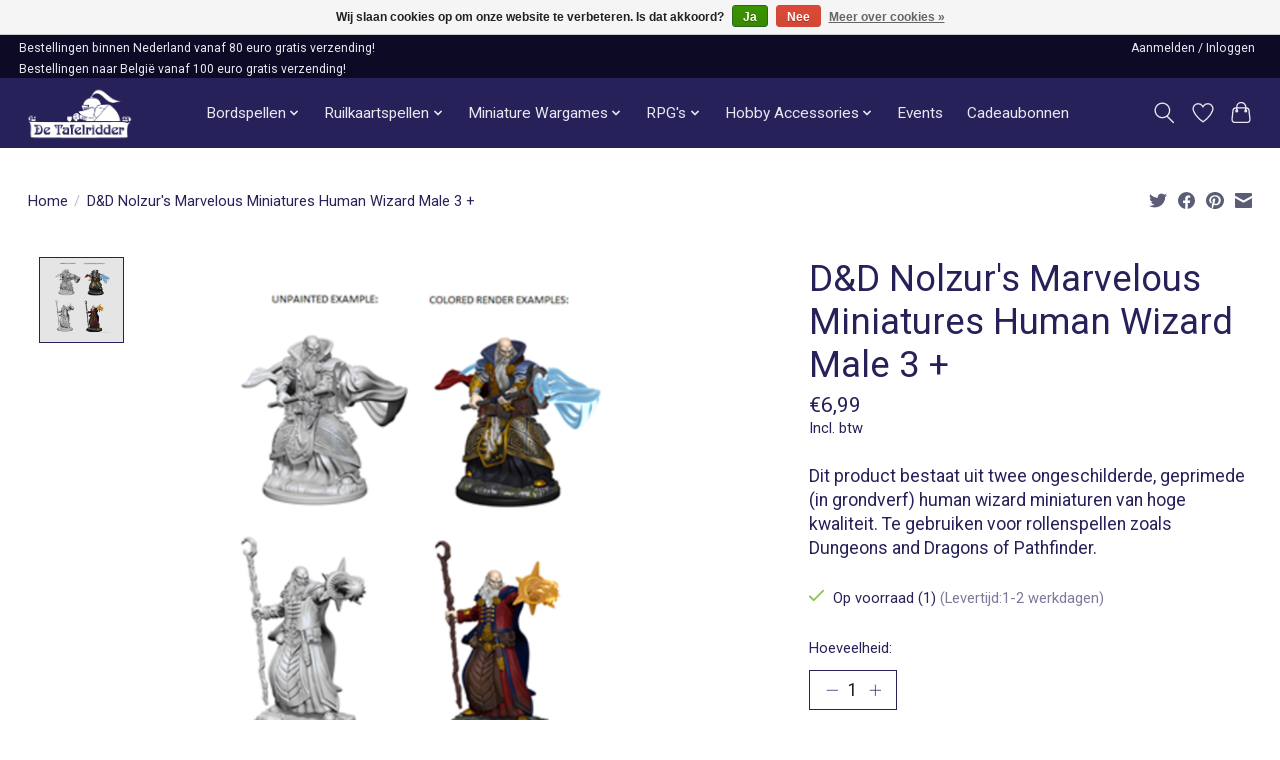

--- FILE ---
content_type: text/html;charset=utf-8
request_url: https://www.tafelridder.nl/d-d-nolzurs-marvelous-miniatures-human-wizard-male.html
body_size: 13125
content:
<!DOCTYPE html>
<html lang="nl">
  <head>
    <meta charset="utf-8"/>
<!-- [START] 'blocks/head.rain' -->
<!--

  (c) 2008-2026 Lightspeed Netherlands B.V.
  http://www.lightspeedhq.com
  Generated: 21-01-2026 @ 14:32:33

-->
<link rel="canonical" href="https://www.tafelridder.nl/d-d-nolzurs-marvelous-miniatures-human-wizard-male.html"/>
<link rel="alternate" href="https://www.tafelridder.nl/index.rss" type="application/rss+xml" title="Nieuwe producten"/>
<link href="https://cdn.webshopapp.com/assets/cookielaw.css?2025-02-20" rel="stylesheet" type="text/css"/>
<meta name="robots" content="noodp,noydir"/>
<meta name="google-site-verification" content="CtKYLLS9dCTfymSavGYMiSf4jxyzv4EglFNvlKL13cE"/>
<meta property="og:url" content="https://www.tafelridder.nl/d-d-nolzurs-marvelous-miniatures-human-wizard-male.html?source=facebook"/>
<meta property="og:site_name" content="Tafelridder.nl"/>
<meta property="og:title" content="D&amp;D Nolzur&#039;s Marvelous Miniatures Human Wizard Male 3"/>
<meta property="og:description" content="Dit product bestaat uit twee ongeschilderde, geprimede (in grondverf) human wizard miniaturen van hoge kwaliteit. Te gebruiken voor rollenspellen zoals Dungeons"/>
<meta property="og:image" content="https://cdn.webshopapp.com/shops/287156/files/461731429/wizkids-d-d-nolzurs-marvelous-miniatures-human-wiz.jpg"/>
<!--[if lt IE 9]>
<script src="https://cdn.webshopapp.com/assets/html5shiv.js?2025-02-20"></script>
<![endif]-->
<!-- [END] 'blocks/head.rain' -->
    <title>D&amp;D Nolzur&#039;s Marvelous Miniatures Human Wizard Male 3 - Tafelridder.nl</title>
    <meta name="description" content="Dit product bestaat uit twee ongeschilderde, geprimede (in grondverf) human wizard miniaturen van hoge kwaliteit. Te gebruiken voor rollenspellen zoals Dungeons" />
    <meta name="keywords" content="Wizkids, D&amp;D, Nolzur&#039;s, Marvelous, Miniatures, Human, Wizard, Male, 3, +" />
    <meta http-equiv="X-UA-Compatible" content="IE=edge">
    <meta name="viewport" content="width=device-width, initial-scale=1">
    <meta name="apple-mobile-web-app-capable" content="yes">
    <meta name="apple-mobile-web-app-status-bar-style" content="black">
    
    <script>document.getElementsByTagName("html")[0].className += " js";</script>

    <link rel="shortcut icon" href="https://cdn.webshopapp.com/shops/287156/themes/183316/v/2234854/assets/favicon.png?20240226162607" type="image/x-icon" />
    <link href='//fonts.googleapis.com/css?family=Roboto:400,300,600&display=swap' rel='stylesheet' type='text/css'>
<link href='//fonts.googleapis.com/css?family=Roboto:400,300,600&display=swap' rel='stylesheet' type='text/css'>
    <link rel="stylesheet" href="https://cdn.webshopapp.com/assets/gui-2-0.css?2025-02-20" />
    <link rel="stylesheet" href="https://cdn.webshopapp.com/assets/gui-responsive-2-0.css?2025-02-20" />
    <link id="lightspeedframe" rel="stylesheet" href="https://cdn.webshopapp.com/shops/287156/themes/183316/assets/style.css?20260102120922" />
    <!-- browsers not supporting CSS variables -->
    <script>
      if(!('CSS' in window) || !CSS.supports('color', 'var(--color-var)')) {var cfStyle = document.getElementById('lightspeedframe');if(cfStyle) {var href = cfStyle.getAttribute('href');href = href.replace('style.css', 'style-fallback.css');cfStyle.setAttribute('href', href);}}
      
      // window.location.href = 'https://www.lightspeedhq.com/news/important-changes-to-our-team-and-our-business/';
    </script>
    <link rel="stylesheet" href="https://cdn.webshopapp.com/shops/287156/themes/183316/assets/settings.css?20260102120922" />
    <link rel="stylesheet" href="https://cdn.webshopapp.com/shops/287156/themes/183316/assets/custom.css?20260102120922" />

    <script src="https://cdn.webshopapp.com/assets/jquery-1-9-1.js?2025-02-20"></script>
    <script src="https://cdn.webshopapp.com/assets/jquery-ui-1-10-1.js?2025-02-20"></script>

  </head>
  <body>
    
          <header class="main-header main-header--mobile js-main-header position-relative">
  <div class="main-header__top-section">
    <div class="main-header__nav-grid justify-between@md container max-width-lg text-xs padding-y-xxxxs">
      <div>Bestellingen binnen Nederland vanaf 80 euro gratis verzending!</div>
      <ul class="main-header__list flex-grow flex-basis-0 justify-end@md display@md">        
                
                        <li class="main-header__item"><a href="https://www.tafelridder.nl/account/" class="main-header__link" title="Mijn account">Aanmelden / Inloggen</a></li>
      </ul>
    </div>
    <div class="extra-header__nav-grid justify-between@md container max-width-lg text-xs padding-y-xxxxs">
      <p>Bestellingen naar België vanaf 100 euro gratis verzending!</p>
    </div>
    
  </div>
  <div class="main-header__mobile-content container max-width-lg">
          <a href="https://www.tafelridder.nl/" class="main-header__logo" title="De Tafelridder">
        <img src="https://cdn.webshopapp.com/shops/287156/themes/183316/v/2234720/assets/logo.png?20240226162607" alt="De Tafelridder">
                <img src="https://cdn.webshopapp.com/shops/287156/themes/183316/assets/logo-white.png?20260102120922" class="main-header__logo-white" alt="De Tafelridder">
              </a>
        
    <div class="flex items-center">
            <a href="https://www.tafelridder.nl/account/wishlist/" class="main-header__mobile-btn js-tab-focus">
        <svg class="icon" viewBox="0 0 24 25" fill="none"><title>Ga naar verlanglijst</title><path d="M11.3785 4.50387L12 5.42378L12.6215 4.50387C13.6598 2.96698 15.4376 1.94995 17.4545 1.94995C20.65 1.94995 23.232 4.49701 23.25 7.6084C23.2496 8.53335 22.927 9.71432 22.3056 11.056C21.689 12.3875 20.8022 13.8258 19.7333 15.249C17.6019 18.0872 14.7978 20.798 12.0932 22.4477L12 22.488L11.9068 22.4477C9.20215 20.798 6.3981 18.0872 4.26667 15.249C3.1978 13.8258 2.31101 12.3875 1.69437 11.056C1.07303 9.71436 0.750466 8.53342 0.75 7.60848C0.767924 4.49706 3.34993 1.94995 6.54545 1.94995C8.56242 1.94995 10.3402 2.96698 11.3785 4.50387Z" stroke="currentColor" stroke-width="1.5" fill="none"/></svg>
        <span class="sr-only">Verlanglijst</span>
      </a>
            <button class="reset main-header__mobile-btn js-tab-focus" aria-controls="cartDrawer">
        <svg class="icon" viewBox="0 0 24 25" fill="none"><title>Winkelwagen in-/uitschakelen</title><path d="M2.90171 9.65153C3.0797 8.00106 4.47293 6.75 6.13297 6.75H17.867C19.527 6.75 20.9203 8.00105 21.0982 9.65153L22.1767 19.6515C22.3839 21.5732 20.8783 23.25 18.9454 23.25H5.05454C3.1217 23.25 1.61603 21.5732 1.82328 19.6515L2.90171 9.65153Z" stroke="currentColor" stroke-width="1.5" fill="none"/>
        <path d="M7.19995 9.6001V5.7001C7.19995 2.88345 9.4833 0.600098 12.3 0.600098C15.1166 0.600098 17.4 2.88345 17.4 5.7001V9.6001" stroke="currentColor" stroke-width="1.5" fill="none"/>
        <circle cx="7.19996" cy="10.2001" r="1.8" fill="currentColor"/>
        <ellipse cx="17.4" cy="10.2001" rx="1.8" ry="1.8" fill="currentColor"/></svg>
        <span class="sr-only">Winkelwagen</span>
              </button>

      <button class="reset anim-menu-btn js-anim-menu-btn main-header__nav-control js-tab-focus" aria-label="Toggle menu">
        <i class="anim-menu-btn__icon anim-menu-btn__icon--close" aria-hidden="true"></i>
      </button>
    </div>
  </div>

  <div class="main-header__nav" role="navigation">
    <div class="main-header__nav-grid justify-between@md container max-width-lg">
      <div class="main-header__nav-logo-wrapper flex-shrink-0">
        
                  <a href="https://www.tafelridder.nl/" class="main-header__logo" title="De Tafelridder">
            <img src="https://cdn.webshopapp.com/shops/287156/themes/183316/v/2234720/assets/logo.png?20240226162607" alt="De Tafelridder">
                        <img src="https://cdn.webshopapp.com/shops/287156/themes/183316/assets/logo-white.png?20260102120922" class="main-header__logo-white" alt="De Tafelridder">
                      </a>
              </div>
      
      <form action="https://www.tafelridder.nl/search/" method="get" role="search" class="padding-y-md hide@md">
        <label class="sr-only" for="searchInputMobile">Zoeken</label>
        <input class="header-v3__nav-form-control form-control width-100%" value="" autocomplete="off" type="search" name="q" id="searchInputMobile" placeholder="Zoeken ...">
      </form>

      <ul class="main-header__list flex-grow flex-basis-0 flex-wrap justify-center@md">
        
        
                <li class="main-header__item js-main-nav__item">
          <a class="main-header__link js-main-nav__control" href="https://www.tafelridder.nl/bordspellen/">
            <span>Bordspellen</span>            <svg class="main-header__dropdown-icon icon" viewBox="0 0 16 16"><polygon fill="currentColor" points="8,11.4 2.6,6 4,4.6 8,8.6 12,4.6 13.4,6 "></polygon></svg>                        <i class="main-header__arrow-icon" aria-hidden="true">
              <svg class="icon" viewBox="0 0 16 16">
                <g class="icon__group" fill="none" stroke="currentColor" stroke-linecap="square" stroke-miterlimit="10" stroke-width="2">
                  <path d="M2 2l12 12" />
                  <path d="M14 2L2 14" />
                </g>
              </svg>
            </i>
                        
          </a>
                    <ul class="main-header__dropdown">
            <li class="main-header__dropdown-item"><a href="https://www.tafelridder.nl/bordspellen/" class="main-header__dropdown-link hide@md">Alle Bordspellen</a></li>
                        <li class="main-header__dropdown-item">
              <a class="main-header__dropdown-link" href="https://www.tafelridder.nl/bordspellen/bordspellen/">
                Bordspellen
                                              </a>

                          </li>
                        <li class="main-header__dropdown-item">
              <a class="main-header__dropdown-link" href="https://www.tafelridder.nl/bordspellen/sleeves/">
                Sleeves 
                                              </a>

                          </li>
                      </ul>
                  </li>
                <li class="main-header__item js-main-nav__item">
          <a class="main-header__link js-main-nav__control" href="https://www.tafelridder.nl/ruilkaartspellen/">
            <span>Ruilkaartspellen</span>            <svg class="main-header__dropdown-icon icon" viewBox="0 0 16 16"><polygon fill="currentColor" points="8,11.4 2.6,6 4,4.6 8,8.6 12,4.6 13.4,6 "></polygon></svg>                        <i class="main-header__arrow-icon" aria-hidden="true">
              <svg class="icon" viewBox="0 0 16 16">
                <g class="icon__group" fill="none" stroke="currentColor" stroke-linecap="square" stroke-miterlimit="10" stroke-width="2">
                  <path d="M2 2l12 12" />
                  <path d="M14 2L2 14" />
                </g>
              </svg>
            </i>
                        
          </a>
                    <ul class="main-header__dropdown">
            <li class="main-header__dropdown-item"><a href="https://www.tafelridder.nl/ruilkaartspellen/" class="main-header__dropdown-link hide@md">Alle Ruilkaartspellen</a></li>
                        <li class="main-header__dropdown-item js-main-nav__item position-relative">
              <a class="main-header__dropdown-link js-main-nav__control flex justify-between " href="https://www.tafelridder.nl/ruilkaartspellen/accessoires/">
                Accessoires
                <svg class="dropdown__desktop-icon icon" aria-hidden="true" viewBox="0 0 12 12"><polyline stroke-width="1" stroke="currentColor" fill="none" stroke-linecap="round" stroke-linejoin="round" points="3.5 0.5 9.5 6 3.5 11.5"></polyline></svg>                                <i class="main-header__arrow-icon" aria-hidden="true">
                  <svg class="icon" viewBox="0 0 16 16">
                    <g class="icon__group" fill="none" stroke="currentColor" stroke-linecap="square" stroke-miterlimit="10" stroke-width="2">
                      <path d="M2 2l12 12" />
                      <path d="M14 2L2 14" />
                    </g>
                  </svg>
                </i>
                              </a>

                            <ul class="main-header__dropdown">
                <li><a href="https://www.tafelridder.nl/ruilkaartspellen/accessoires/" class="main-header__dropdown-link hide@md">Alle Accessoires</a></li>
                                <li><a class="main-header__dropdown-link" href="https://www.tafelridder.nl/ruilkaartspellen/accessoires/deckboxes/">Deckboxes</a></li>
                                <li><a class="main-header__dropdown-link" href="https://www.tafelridder.nl/ruilkaartspellen/accessoires/storage/">Storage</a></li>
                                <li><a class="main-header__dropdown-link" href="https://www.tafelridder.nl/ruilkaartspellen/accessoires/binders/">Binders</a></li>
                                <li><a class="main-header__dropdown-link" href="https://www.tafelridder.nl/ruilkaartspellen/accessoires/playmats/">Playmats</a></li>
                                <li><a class="main-header__dropdown-link" href="https://www.tafelridder.nl/ruilkaartspellen/accessoires/sleeves/">Sleeves</a></li>
                                <li><a class="main-header__dropdown-link" href="https://www.tafelridder.nl/ruilkaartspellen/accessoires/toploaders/">Toploaders</a></li>
                                <li><a class="main-header__dropdown-link" href="https://www.tafelridder.nl/ruilkaartspellen/accessoires/tokens-and-counters/">Tokens and Counters</a></li>
                              </ul>
                          </li>
                        <li class="main-header__dropdown-item js-main-nav__item position-relative">
              <a class="main-header__dropdown-link js-main-nav__control flex justify-between " href="https://www.tafelridder.nl/ruilkaartspellen/magic-the-gathering/">
                Magic the Gathering
                <svg class="dropdown__desktop-icon icon" aria-hidden="true" viewBox="0 0 12 12"><polyline stroke-width="1" stroke="currentColor" fill="none" stroke-linecap="round" stroke-linejoin="round" points="3.5 0.5 9.5 6 3.5 11.5"></polyline></svg>                                <i class="main-header__arrow-icon" aria-hidden="true">
                  <svg class="icon" viewBox="0 0 16 16">
                    <g class="icon__group" fill="none" stroke="currentColor" stroke-linecap="square" stroke-miterlimit="10" stroke-width="2">
                      <path d="M2 2l12 12" />
                      <path d="M14 2L2 14" />
                    </g>
                  </svg>
                </i>
                              </a>

                            <ul class="main-header__dropdown">
                <li><a href="https://www.tafelridder.nl/ruilkaartspellen/magic-the-gathering/" class="main-header__dropdown-link hide@md">Alle Magic the Gathering</a></li>
                                <li><a class="main-header__dropdown-link" href="https://www.tafelridder.nl/ruilkaartspellen/magic-the-gathering/boosters-and-booster-boxes/">Boosters and Booster Boxes</a></li>
                                <li><a class="main-header__dropdown-link" href="https://www.tafelridder.nl/ruilkaartspellen/magic-the-gathering/bundles/">Bundles</a></li>
                                <li><a class="main-header__dropdown-link" href="https://www.tafelridder.nl/ruilkaartspellen/magic-the-gathering/pre-built-decks/">Pre-Built Decks</a></li>
                                <li><a class="main-header__dropdown-link" href="https://www.tafelridder.nl/ruilkaartspellen/magic-the-gathering/secret-lairs-scene-boxes/">Secret Lairs &amp; Scene Boxes</a></li>
                              </ul>
                          </li>
                        <li class="main-header__dropdown-item js-main-nav__item position-relative">
              <a class="main-header__dropdown-link js-main-nav__control flex justify-between " href="https://www.tafelridder.nl/ruilkaartspellen/pokemon/">
                Pokémon
                <svg class="dropdown__desktop-icon icon" aria-hidden="true" viewBox="0 0 12 12"><polyline stroke-width="1" stroke="currentColor" fill="none" stroke-linecap="round" stroke-linejoin="round" points="3.5 0.5 9.5 6 3.5 11.5"></polyline></svg>                                <i class="main-header__arrow-icon" aria-hidden="true">
                  <svg class="icon" viewBox="0 0 16 16">
                    <g class="icon__group" fill="none" stroke="currentColor" stroke-linecap="square" stroke-miterlimit="10" stroke-width="2">
                      <path d="M2 2l12 12" />
                      <path d="M14 2L2 14" />
                    </g>
                  </svg>
                </i>
                              </a>

                            <ul class="main-header__dropdown">
                <li><a href="https://www.tafelridder.nl/ruilkaartspellen/pokemon/" class="main-header__dropdown-link hide@md">Alle Pokémon</a></li>
                                <li><a class="main-header__dropdown-link" href="https://www.tafelridder.nl/ruilkaartspellen/pokemon/boosters-and-blisters/">Boosters and Blisters</a></li>
                                <li><a class="main-header__dropdown-link" href="https://www.tafelridder.nl/ruilkaartspellen/pokemon/pre-built-decks/">Pre-Built Decks</a></li>
                                <li><a class="main-header__dropdown-link" href="https://www.tafelridder.nl/ruilkaartspellen/pokemon/boxes-and-tins/">Boxes and Tins</a></li>
                                <li><a class="main-header__dropdown-link" href="https://www.tafelridder.nl/ruilkaartspellen/pokemon/special-products/">Special Products</a></li>
                              </ul>
                          </li>
                        <li class="main-header__dropdown-item">
              <a class="main-header__dropdown-link" href="https://www.tafelridder.nl/ruilkaartspellen/altered/">
                Altered 
                                              </a>

                          </li>
                        <li class="main-header__dropdown-item">
              <a class="main-header__dropdown-link" href="https://www.tafelridder.nl/ruilkaartspellen/digimon/">
                Digimon 
                                              </a>

                          </li>
                        <li class="main-header__dropdown-item">
              <a class="main-header__dropdown-link" href="https://www.tafelridder.nl/ruilkaartspellen/disney-lorcana/">
                Disney Lorcana 
                                              </a>

                          </li>
                        <li class="main-header__dropdown-item">
              <a class="main-header__dropdown-link" href="https://www.tafelridder.nl/ruilkaartspellen/flesh-and-blood/">
                Flesh and Blood
                                              </a>

                          </li>
                        <li class="main-header__dropdown-item">
              <a class="main-header__dropdown-link" href="https://www.tafelridder.nl/ruilkaartspellen/gundam-tcg/">
                Gundam TCG
                                              </a>

                          </li>
                        <li class="main-header__dropdown-item">
              <a class="main-header__dropdown-link" href="https://www.tafelridder.nl/ruilkaartspellen/league-of-legends/">
                League of Legends
                                              </a>

                          </li>
                        <li class="main-header__dropdown-item">
              <a class="main-header__dropdown-link" href="https://www.tafelridder.nl/ruilkaartspellen/one-piece/">
                One Piece
                                              </a>

                          </li>
                        <li class="main-header__dropdown-item">
              <a class="main-header__dropdown-link" href="https://www.tafelridder.nl/ruilkaartspellen/star-wars-unlimited/">
                Star Wars Unlimited
                                              </a>

                          </li>
                        <li class="main-header__dropdown-item">
              <a class="main-header__dropdown-link" href="https://www.tafelridder.nl/ruilkaartspellen/yu-gi-oh/">
                Yu-Gi-Oh!
                                              </a>

                          </li>
                      </ul>
                  </li>
                <li class="main-header__item js-main-nav__item">
          <a class="main-header__link js-main-nav__control" href="https://www.tafelridder.nl/miniature-wargames/">
            <span>Miniature Wargames</span>            <svg class="main-header__dropdown-icon icon" viewBox="0 0 16 16"><polygon fill="currentColor" points="8,11.4 2.6,6 4,4.6 8,8.6 12,4.6 13.4,6 "></polygon></svg>                        <i class="main-header__arrow-icon" aria-hidden="true">
              <svg class="icon" viewBox="0 0 16 16">
                <g class="icon__group" fill="none" stroke="currentColor" stroke-linecap="square" stroke-miterlimit="10" stroke-width="2">
                  <path d="M2 2l12 12" />
                  <path d="M14 2L2 14" />
                </g>
              </svg>
            </i>
                        
          </a>
                    <ul class="main-header__dropdown">
            <li class="main-header__dropdown-item"><a href="https://www.tafelridder.nl/miniature-wargames/" class="main-header__dropdown-link hide@md">Alle Miniature Wargames</a></li>
                        <li class="main-header__dropdown-item js-main-nav__item position-relative">
              <a class="main-header__dropdown-link js-main-nav__control flex justify-between " href="https://www.tafelridder.nl/miniature-wargames/infinity/">
                Infinity
                <svg class="dropdown__desktop-icon icon" aria-hidden="true" viewBox="0 0 12 12"><polyline stroke-width="1" stroke="currentColor" fill="none" stroke-linecap="round" stroke-linejoin="round" points="3.5 0.5 9.5 6 3.5 11.5"></polyline></svg>                                <i class="main-header__arrow-icon" aria-hidden="true">
                  <svg class="icon" viewBox="0 0 16 16">
                    <g class="icon__group" fill="none" stroke="currentColor" stroke-linecap="square" stroke-miterlimit="10" stroke-width="2">
                      <path d="M2 2l12 12" />
                      <path d="M14 2L2 14" />
                    </g>
                  </svg>
                </i>
                              </a>

                            <ul class="main-header__dropdown">
                <li><a href="https://www.tafelridder.nl/miniature-wargames/infinity/" class="main-header__dropdown-link hide@md">Alle Infinity</a></li>
                                <li><a class="main-header__dropdown-link" href="https://www.tafelridder.nl/miniature-wargames/infinity/regelboek-en-starter-sets/">Regelboek en Starter Sets</a></li>
                                <li><a class="main-header__dropdown-link" href="https://www.tafelridder.nl/miniature-wargames/infinity/aleph/">Aleph</a></li>
                                <li><a class="main-header__dropdown-link" href="https://www.tafelridder.nl/miniature-wargames/infinity/ariadna/">Ariadna</a></li>
                                <li><a class="main-header__dropdown-link" href="https://www.tafelridder.nl/miniature-wargames/infinity/combined/">Combined</a></li>
                                <li><a class="main-header__dropdown-link" href="https://www.tafelridder.nl/miniature-wargames/infinity/haqqislam/">Haqqislam</a></li>
                                <li><a class="main-header__dropdown-link" href="https://www.tafelridder.nl/miniature-wargames/infinity/mercenaries-na2/">Mercenaries/ NA2</a></li>
                                <li><a class="main-header__dropdown-link" href="https://www.tafelridder.nl/miniature-wargames/infinity/nomads/">Nomads</a></li>
                                <li><a class="main-header__dropdown-link" href="https://www.tafelridder.nl/miniature-wargames/infinity/o-12/">O-12</a></li>
                                <li><a class="main-header__dropdown-link" href="https://www.tafelridder.nl/miniature-wargames/infinity/panoceania/">PanOceania</a></li>
                                <li><a class="main-header__dropdown-link" href="https://www.tafelridder.nl/miniature-wargames/infinity/yu-jing/">Yu Jing</a></li>
                                <li><a class="main-header__dropdown-link" href="https://www.tafelridder.nl/miniature-wargames/infinity/other/">Other</a></li>
                              </ul>
                          </li>
                        <li class="main-header__dropdown-item js-main-nav__item position-relative">
              <a class="main-header__dropdown-link js-main-nav__control flex justify-between " href="https://www.tafelridder.nl/miniature-wargames/warhammer/">
                Warhammer 
                <svg class="dropdown__desktop-icon icon" aria-hidden="true" viewBox="0 0 12 12"><polyline stroke-width="1" stroke="currentColor" fill="none" stroke-linecap="round" stroke-linejoin="round" points="3.5 0.5 9.5 6 3.5 11.5"></polyline></svg>                                <i class="main-header__arrow-icon" aria-hidden="true">
                  <svg class="icon" viewBox="0 0 16 16">
                    <g class="icon__group" fill="none" stroke="currentColor" stroke-linecap="square" stroke-miterlimit="10" stroke-width="2">
                      <path d="M2 2l12 12" />
                      <path d="M14 2L2 14" />
                    </g>
                  </svg>
                </i>
                              </a>

                            <ul class="main-header__dropdown">
                <li><a href="https://www.tafelridder.nl/miniature-wargames/warhammer/" class="main-header__dropdown-link hide@md">Alle Warhammer </a></li>
                                <li><a class="main-header__dropdown-link" href="https://www.tafelridder.nl/miniature-wargames/warhammer/warhammer-40k/">Warhammer 40K</a></li>
                                <li><a class="main-header__dropdown-link" href="https://www.tafelridder.nl/miniature-wargames/warhammer/warhammer-age-of-sigmar/">Warhammer: Age of Sigmar</a></li>
                                <li><a class="main-header__dropdown-link" href="https://www.tafelridder.nl/miniature-wargames/warhammer/warhammer-the-old-world/">Warhammer: The Old World</a></li>
                                <li><a class="main-header__dropdown-link" href="https://www.tafelridder.nl/miniature-wargames/warhammer/warhammer-the-horus-heresy/">Warhammer: The Horus Heresy</a></li>
                                <li><a class="main-header__dropdown-link" href="https://www.tafelridder.nl/miniature-wargames/warhammer/bloodbowl/">Bloodbowl</a></li>
                                <li><a class="main-header__dropdown-link" href="https://www.tafelridder.nl/miniature-wargames/warhammer/kill-team/">Kill Team</a></li>
                                <li><a class="main-header__dropdown-link" href="https://www.tafelridder.nl/miniature-wargames/warhammer/legions-imperialis/">Legions Imperialis</a></li>
                                <li><a class="main-header__dropdown-link" href="https://www.tafelridder.nl/miniature-wargames/warhammer/necromunda/">Necromunda</a></li>
                                <li><a class="main-header__dropdown-link" href="https://www.tafelridder.nl/miniature-wargames/warhammer/warhammer-quest/">Warhammer Quest</a></li>
                                <li><a class="main-header__dropdown-link" href="https://www.tafelridder.nl/miniature-wargames/warhammer/warhammer-underworlds/">Warhammer Underworlds</a></li>
                                <li><a class="main-header__dropdown-link" href="https://www.tafelridder.nl/miniature-wargames/warhammer/warcry/">Warcry</a></li>
                              </ul>
                          </li>
                        <li class="main-header__dropdown-item">
              <a class="main-header__dropdown-link" href="https://www.tafelridder.nl/miniature-wargames/battletech/">
                Battletech
                                              </a>

                          </li>
                        <li class="main-header__dropdown-item">
              <a class="main-header__dropdown-link" href="https://www.tafelridder.nl/miniature-wargames/middle-earth-sbg/">
                Middle Earth SBG
                                              </a>

                          </li>
                        <li class="main-header__dropdown-item">
              <a class="main-header__dropdown-link" href="https://www.tafelridder.nl/miniature-wargames/warcrow/">
                Warcrow
                                              </a>

                          </li>
                        <li class="main-header__dropdown-item">
              <a class="main-header__dropdown-link" href="https://www.tafelridder.nl/miniature-wargames/black-library/">
                Black Library
                                              </a>

                          </li>
                        <li class="main-header__dropdown-item">
              <a class="main-header__dropdown-link" href="https://www.tafelridder.nl/miniature-wargames/terrain/">
                Terrain
                                              </a>

                          </li>
                      </ul>
                  </li>
                <li class="main-header__item js-main-nav__item">
          <a class="main-header__link js-main-nav__control" href="https://www.tafelridder.nl/rpgs/">
            <span>RPG&#039;s</span>            <svg class="main-header__dropdown-icon icon" viewBox="0 0 16 16"><polygon fill="currentColor" points="8,11.4 2.6,6 4,4.6 8,8.6 12,4.6 13.4,6 "></polygon></svg>                        <i class="main-header__arrow-icon" aria-hidden="true">
              <svg class="icon" viewBox="0 0 16 16">
                <g class="icon__group" fill="none" stroke="currentColor" stroke-linecap="square" stroke-miterlimit="10" stroke-width="2">
                  <path d="M2 2l12 12" />
                  <path d="M14 2L2 14" />
                </g>
              </svg>
            </i>
                        
          </a>
                    <ul class="main-header__dropdown">
            <li class="main-header__dropdown-item"><a href="https://www.tafelridder.nl/rpgs/" class="main-header__dropdown-link hide@md">Alle RPG&#039;s</a></li>
                        <li class="main-header__dropdown-item js-main-nav__item position-relative">
              <a class="main-header__dropdown-link js-main-nav__control flex justify-between " href="https://www.tafelridder.nl/rpgs/fantasy-rpgs/">
                Fantasy RPG&#039;s
                <svg class="dropdown__desktop-icon icon" aria-hidden="true" viewBox="0 0 12 12"><polyline stroke-width="1" stroke="currentColor" fill="none" stroke-linecap="round" stroke-linejoin="round" points="3.5 0.5 9.5 6 3.5 11.5"></polyline></svg>                                <i class="main-header__arrow-icon" aria-hidden="true">
                  <svg class="icon" viewBox="0 0 16 16">
                    <g class="icon__group" fill="none" stroke="currentColor" stroke-linecap="square" stroke-miterlimit="10" stroke-width="2">
                      <path d="M2 2l12 12" />
                      <path d="M14 2L2 14" />
                    </g>
                  </svg>
                </i>
                              </a>

                            <ul class="main-header__dropdown">
                <li><a href="https://www.tafelridder.nl/rpgs/fantasy-rpgs/" class="main-header__dropdown-link hide@md">Alle Fantasy RPG&#039;s</a></li>
                                <li><a class="main-header__dropdown-link" href="https://www.tafelridder.nl/rpgs/fantasy-rpgs/dungeons-dragons/">Dungeons &amp; Dragons</a></li>
                                <li><a class="main-header__dropdown-link" href="https://www.tafelridder.nl/rpgs/fantasy-rpgs/pathfinder/">Pathfinder</a></li>
                                <li><a class="main-header__dropdown-link" href="https://www.tafelridder.nl/rpgs/fantasy-rpgs/avatar-rpg/">Avatar RPG</a></li>
                                <li><a class="main-header__dropdown-link" href="https://www.tafelridder.nl/rpgs/fantasy-rpgs/root/">Root</a></li>
                                <li><a class="main-header__dropdown-link" href="https://www.tafelridder.nl/rpgs/fantasy-rpgs/the-one-ring-rpg/">The One Ring RPG</a></li>
                                <li><a class="main-header__dropdown-link" href="https://www.tafelridder.nl/rpgs/fantasy-rpgs/the-lord-of-the-rings/">The Lord of the Rings</a></li>
                                <li><a class="main-header__dropdown-link" href="https://www.tafelridder.nl/rpgs/fantasy-rpgs/the-witcher/">The Witcher</a></li>
                                <li><a class="main-header__dropdown-link" href="https://www.tafelridder.nl/rpgs/fantasy-rpgs/other/">Other</a></li>
                              </ul>
                          </li>
                        <li class="main-header__dropdown-item js-main-nav__item position-relative">
              <a class="main-header__dropdown-link js-main-nav__control flex justify-between " href="https://www.tafelridder.nl/rpgs/horror-rpgs/">
                Horror RPG&#039;s
                <svg class="dropdown__desktop-icon icon" aria-hidden="true" viewBox="0 0 12 12"><polyline stroke-width="1" stroke="currentColor" fill="none" stroke-linecap="round" stroke-linejoin="round" points="3.5 0.5 9.5 6 3.5 11.5"></polyline></svg>                                <i class="main-header__arrow-icon" aria-hidden="true">
                  <svg class="icon" viewBox="0 0 16 16">
                    <g class="icon__group" fill="none" stroke="currentColor" stroke-linecap="square" stroke-miterlimit="10" stroke-width="2">
                      <path d="M2 2l12 12" />
                      <path d="M14 2L2 14" />
                    </g>
                  </svg>
                </i>
                              </a>

                            <ul class="main-header__dropdown">
                <li><a href="https://www.tafelridder.nl/rpgs/horror-rpgs/" class="main-header__dropdown-link hide@md">Alle Horror RPG&#039;s</a></li>
                                <li><a class="main-header__dropdown-link" href="https://www.tafelridder.nl/rpgs/horror-rpgs/arkham-horror/">Arkham Horror</a></li>
                                <li><a class="main-header__dropdown-link" href="https://www.tafelridder.nl/rpgs/horror-rpgs/call-of-cthulhu/">Call of Cthulhu</a></li>
                                <li><a class="main-header__dropdown-link" href="https://www.tafelridder.nl/rpgs/horror-rpgs/dark-souls/">Dark Souls</a></li>
                                <li><a class="main-header__dropdown-link" href="https://www.tafelridder.nl/rpgs/horror-rpgs/symbaroum-rpg/">Symbaroum RPG</a></li>
                                <li><a class="main-header__dropdown-link" href="https://www.tafelridder.nl/rpgs/horror-rpgs/vampire-the-masquerade/">Vampire the Masquerade</a></li>
                                <li><a class="main-header__dropdown-link" href="https://www.tafelridder.nl/rpgs/horror-rpgs/vaesen-rpg/">Vaesen RPG</a></li>
                                <li><a class="main-header__dropdown-link" href="https://www.tafelridder.nl/rpgs/horror-rpgs/other/">Other</a></li>
                              </ul>
                          </li>
                        <li class="main-header__dropdown-item js-main-nav__item position-relative">
              <a class="main-header__dropdown-link js-main-nav__control flex justify-between " href="https://www.tafelridder.nl/rpgs/science-fiction-rpgs/">
                Science Fiction RPG&#039;s
                <svg class="dropdown__desktop-icon icon" aria-hidden="true" viewBox="0 0 12 12"><polyline stroke-width="1" stroke="currentColor" fill="none" stroke-linecap="round" stroke-linejoin="round" points="3.5 0.5 9.5 6 3.5 11.5"></polyline></svg>                                <i class="main-header__arrow-icon" aria-hidden="true">
                  <svg class="icon" viewBox="0 0 16 16">
                    <g class="icon__group" fill="none" stroke="currentColor" stroke-linecap="square" stroke-miterlimit="10" stroke-width="2">
                      <path d="M2 2l12 12" />
                      <path d="M14 2L2 14" />
                    </g>
                  </svg>
                </i>
                              </a>

                            <ul class="main-header__dropdown">
                <li><a href="https://www.tafelridder.nl/rpgs/science-fiction-rpgs/" class="main-header__dropdown-link hide@md">Alle Science Fiction RPG&#039;s</a></li>
                                <li><a class="main-header__dropdown-link" href="https://www.tafelridder.nl/rpgs/science-fiction-rpgs/alien-rpg/">Alien RPG</a></li>
                                <li><a class="main-header__dropdown-link" href="https://www.tafelridder.nl/rpgs/science-fiction-rpgs/blade-runner/">Blade Runner</a></li>
                                <li><a class="main-header__dropdown-link" href="https://www.tafelridder.nl/rpgs/science-fiction-rpgs/cyberpunk-red-rpg/">Cyberpunk Red RPG</a></li>
                                <li><a class="main-header__dropdown-link" href="https://www.tafelridder.nl/rpgs/science-fiction-rpgs/shadowrun/">Shadowrun</a></li>
                                <li><a class="main-header__dropdown-link" href="https://www.tafelridder.nl/rpgs/science-fiction-rpgs/star-wars-rpg/">Star Wars RPG</a></li>
                                <li><a class="main-header__dropdown-link" href="https://www.tafelridder.nl/rpgs/science-fiction-rpgs/tales-from-the-loop/">Tales from the Loop</a></li>
                                <li><a class="main-header__dropdown-link" href="https://www.tafelridder.nl/rpgs/science-fiction-rpgs/other/">Other</a></li>
                              </ul>
                          </li>
                        <li class="main-header__dropdown-item js-main-nav__item position-relative">
              <a class="main-header__dropdown-link js-main-nav__control flex justify-between " href="https://www.tafelridder.nl/rpgs/rpg-accessories/">
                RPG accessories
                <svg class="dropdown__desktop-icon icon" aria-hidden="true" viewBox="0 0 12 12"><polyline stroke-width="1" stroke="currentColor" fill="none" stroke-linecap="round" stroke-linejoin="round" points="3.5 0.5 9.5 6 3.5 11.5"></polyline></svg>                                <i class="main-header__arrow-icon" aria-hidden="true">
                  <svg class="icon" viewBox="0 0 16 16">
                    <g class="icon__group" fill="none" stroke="currentColor" stroke-linecap="square" stroke-miterlimit="10" stroke-width="2">
                      <path d="M2 2l12 12" />
                      <path d="M14 2L2 14" />
                    </g>
                  </svg>
                </i>
                              </a>

                            <ul class="main-header__dropdown">
                <li><a href="https://www.tafelridder.nl/rpgs/rpg-accessories/" class="main-header__dropdown-link hide@md">Alle RPG accessories</a></li>
                                <li><a class="main-header__dropdown-link" href="https://www.tafelridder.nl/rpgs/rpg-accessories/dice-bags/">Dice Bags</a></li>
                                <li><a class="main-header__dropdown-link" href="https://www.tafelridder.nl/rpgs/rpg-accessories/dice-cups-en-trays/">Dice Cups en Trays</a></li>
                                <li><a class="main-header__dropdown-link" href="https://www.tafelridder.nl/rpgs/rpg-accessories/rpg-dice/">RPG Dice</a></li>
                                <li><a class="main-header__dropdown-link" href="https://www.tafelridder.nl/rpgs/rpg-accessories/rpg-miniatures/">RPG Miniatures</a></li>
                                <li><a class="main-header__dropdown-link" href="https://www.tafelridder.nl/rpgs/rpg-accessories/terrain-and-maps/">Terrain and maps</a></li>
                                <li><a class="main-header__dropdown-link" href="https://www.tafelridder.nl/rpgs/rpg-accessories/storage/">Storage</a></li>
                                <li><a class="main-header__dropdown-link" href="https://www.tafelridder.nl/rpgs/rpg-accessories/overige-accessoires/">Overige accessoires</a></li>
                              </ul>
                          </li>
                        <li class="main-header__dropdown-item">
              <a class="main-header__dropdown-link" href="https://www.tafelridder.nl/rpgs/warhammer-rpg/">
                Warhammer RPG
                                              </a>

                          </li>
                        <li class="main-header__dropdown-item">
              <a class="main-header__dropdown-link" href="https://www.tafelridder.nl/rpgs/other-rpgs/">
                Other RPG&#039;s
                                              </a>

                          </li>
                      </ul>
                  </li>
                <li class="main-header__item js-main-nav__item">
          <a class="main-header__link js-main-nav__control" href="https://www.tafelridder.nl/hobby-accessories/">
            <span>Hobby Accessories</span>            <svg class="main-header__dropdown-icon icon" viewBox="0 0 16 16"><polygon fill="currentColor" points="8,11.4 2.6,6 4,4.6 8,8.6 12,4.6 13.4,6 "></polygon></svg>                        <i class="main-header__arrow-icon" aria-hidden="true">
              <svg class="icon" viewBox="0 0 16 16">
                <g class="icon__group" fill="none" stroke="currentColor" stroke-linecap="square" stroke-miterlimit="10" stroke-width="2">
                  <path d="M2 2l12 12" />
                  <path d="M14 2L2 14" />
                </g>
              </svg>
            </i>
                        
          </a>
                    <ul class="main-header__dropdown">
            <li class="main-header__dropdown-item"><a href="https://www.tafelridder.nl/hobby-accessories/" class="main-header__dropdown-link hide@md">Alle Hobby Accessories</a></li>
                        <li class="main-header__dropdown-item js-main-nav__item position-relative">
              <a class="main-header__dropdown-link js-main-nav__control flex justify-between " href="https://www.tafelridder.nl/hobby-accessories/basing/">
                Basing
                <svg class="dropdown__desktop-icon icon" aria-hidden="true" viewBox="0 0 12 12"><polyline stroke-width="1" stroke="currentColor" fill="none" stroke-linecap="round" stroke-linejoin="round" points="3.5 0.5 9.5 6 3.5 11.5"></polyline></svg>                                <i class="main-header__arrow-icon" aria-hidden="true">
                  <svg class="icon" viewBox="0 0 16 16">
                    <g class="icon__group" fill="none" stroke="currentColor" stroke-linecap="square" stroke-miterlimit="10" stroke-width="2">
                      <path d="M2 2l12 12" />
                      <path d="M14 2L2 14" />
                    </g>
                  </svg>
                </i>
                              </a>

                            <ul class="main-header__dropdown">
                <li><a href="https://www.tafelridder.nl/hobby-accessories/basing/" class="main-header__dropdown-link hide@md">Alle Basing</a></li>
                                <li><a class="main-header__dropdown-link" href="https://www.tafelridder.nl/hobby-accessories/basing/basing-materials/">Basing Materials</a></li>
                                <li><a class="main-header__dropdown-link" href="https://www.tafelridder.nl/hobby-accessories/basing/pre-painted-bases/">Pre-painted Bases</a></li>
                                <li><a class="main-header__dropdown-link" href="https://www.tafelridder.nl/hobby-accessories/basing/unpainted-bases/">Unpainted Bases</a></li>
                              </ul>
                          </li>
                        <li class="main-header__dropdown-item js-main-nav__item position-relative">
              <a class="main-header__dropdown-link js-main-nav__control flex justify-between " href="https://www.tafelridder.nl/hobby-accessories/dice/">
                Dice
                <svg class="dropdown__desktop-icon icon" aria-hidden="true" viewBox="0 0 12 12"><polyline stroke-width="1" stroke="currentColor" fill="none" stroke-linecap="round" stroke-linejoin="round" points="3.5 0.5 9.5 6 3.5 11.5"></polyline></svg>                                <i class="main-header__arrow-icon" aria-hidden="true">
                  <svg class="icon" viewBox="0 0 16 16">
                    <g class="icon__group" fill="none" stroke="currentColor" stroke-linecap="square" stroke-miterlimit="10" stroke-width="2">
                      <path d="M2 2l12 12" />
                      <path d="M14 2L2 14" />
                    </g>
                  </svg>
                </i>
                              </a>

                            <ul class="main-header__dropdown">
                <li><a href="https://www.tafelridder.nl/hobby-accessories/dice/" class="main-header__dropdown-link hide@md">Alle Dice</a></li>
                                <li><a class="main-header__dropdown-link" href="https://www.tafelridder.nl/hobby-accessories/dice/d6-set-12mm/">D6 Set - 12mm</a></li>
                                <li><a class="main-header__dropdown-link" href="https://www.tafelridder.nl/hobby-accessories/dice/d6-set-16mm/">D6 Set - 16mm</a></li>
                                <li><a class="main-header__dropdown-link" href="https://www.tafelridder.nl/hobby-accessories/dice/d10-set/">D10  Set</a></li>
                              </ul>
                          </li>
                        <li class="main-header__dropdown-item js-main-nav__item position-relative">
              <a class="main-header__dropdown-link js-main-nav__control flex justify-between " href="https://www.tafelridder.nl/hobby-accessories/paint/">
                Paint
                <svg class="dropdown__desktop-icon icon" aria-hidden="true" viewBox="0 0 12 12"><polyline stroke-width="1" stroke="currentColor" fill="none" stroke-linecap="round" stroke-linejoin="round" points="3.5 0.5 9.5 6 3.5 11.5"></polyline></svg>                                <i class="main-header__arrow-icon" aria-hidden="true">
                  <svg class="icon" viewBox="0 0 16 16">
                    <g class="icon__group" fill="none" stroke="currentColor" stroke-linecap="square" stroke-miterlimit="10" stroke-width="2">
                      <path d="M2 2l12 12" />
                      <path d="M14 2L2 14" />
                    </g>
                  </svg>
                </i>
                              </a>

                            <ul class="main-header__dropdown">
                <li><a href="https://www.tafelridder.nl/hobby-accessories/paint/" class="main-header__dropdown-link hide@md">Alle Paint</a></li>
                                <li><a class="main-header__dropdown-link" href="https://www.tafelridder.nl/hobby-accessories/paint/paint-sets/">Paint Sets</a></li>
                                <li><a class="main-header__dropdown-link" href="https://www.tafelridder.nl/hobby-accessories/paint/primer/">Primer</a></li>
                                <li><a class="main-header__dropdown-link" href="https://www.tafelridder.nl/hobby-accessories/paint/citadel-colour/">Citadel Colour</a></li>
                                <li><a class="main-header__dropdown-link" href="https://www.tafelridder.nl/hobby-accessories/paint/ak-3rd-gen-acrylics/">AK 3rd Gen Acrylics</a></li>
                                <li><a class="main-header__dropdown-link" href="https://www.tafelridder.nl/hobby-accessories/paint/pigments/">pigments</a></li>
                              </ul>
                          </li>
                        <li class="main-header__dropdown-item">
              <a class="main-header__dropdown-link" href="https://www.tafelridder.nl/hobby-accessories/brushes/">
                Brushes
                                              </a>

                          </li>
                        <li class="main-header__dropdown-item">
              <a class="main-header__dropdown-link" href="https://www.tafelridder.nl/hobby-accessories/glue/">
                Glue
                                              </a>

                          </li>
                        <li class="main-header__dropdown-item">
              <a class="main-header__dropdown-link" href="https://www.tafelridder.nl/hobby-accessories/modeling/">
                Modeling
                                              </a>

                          </li>
                        <li class="main-header__dropdown-item">
              <a class="main-header__dropdown-link" href="https://www.tafelridder.nl/hobby-accessories/tools/">
                Tools
                                              </a>

                          </li>
                        <li class="main-header__dropdown-item">
              <a class="main-header__dropdown-link" href="https://www.tafelridder.nl/hobby-accessories/miscellaneous/">
                Miscellaneous
                                              </a>

                          </li>
                      </ul>
                  </li>
                <li class="main-header__item">
          <a class="main-header__link" href="https://www.tafelridder.nl/events/">
            Events                                    
          </a>
                  </li>
        
                <li class="main-header__item">
            <a class="main-header__link" href="https://www.tafelridder.nl/giftcard/" >Cadeaubonnen</a>
        </li>
        
        
        
                
        <li class="main-header__item hide@md">
          <ul class="main-header__list main-header__list--mobile-items">        
            
                                    <li class="main-header__item"><a href="https://www.tafelridder.nl/account/" class="main-header__link" title="Mijn account">Aanmelden / Inloggen</a></li>
          </ul>
        </li>
        
      </ul>

      <ul class="main-header__list flex-shrink-0 justify-end@md display@md">
        <li class="main-header__item">
          
          <button class="reset switch-icon main-header__link main-header__link--icon js-toggle-search js-switch-icon js-tab-focus" aria-label="Toggle icon">
            <svg class="icon switch-icon__icon--a" viewBox="0 0 24 25"><title>Zoeken in-/uitschakelen</title><path fill-rule="evenodd" clip-rule="evenodd" d="M17.6032 9.55171C17.6032 13.6671 14.267 17.0033 10.1516 17.0033C6.03621 17.0033 2.70001 13.6671 2.70001 9.55171C2.70001 5.4363 6.03621 2.1001 10.1516 2.1001C14.267 2.1001 17.6032 5.4363 17.6032 9.55171ZM15.2499 16.9106C13.8031 17.9148 12.0461 18.5033 10.1516 18.5033C5.20779 18.5033 1.20001 14.4955 1.20001 9.55171C1.20001 4.60787 5.20779 0.600098 10.1516 0.600098C15.0955 0.600098 19.1032 4.60787 19.1032 9.55171C19.1032 12.0591 18.0724 14.3257 16.4113 15.9507L23.2916 22.8311C23.5845 23.1239 23.5845 23.5988 23.2916 23.8917C22.9987 24.1846 22.5239 24.1846 22.231 23.8917L15.2499 16.9106Z" fill="currentColor"/></svg>

            <svg class="icon switch-icon__icon--b" viewBox="0 0 32 32"><title>Zoeken in-/uitschakelen</title><g fill="none" stroke="currentColor" stroke-miterlimit="10" stroke-linecap="round" stroke-linejoin="round" stroke-width="2"><line x1="27" y1="5" x2="5" y2="27"></line><line x1="27" y1="27" x2="5" y2="5"></line></g></svg>
          </button>

        </li>
                <li class="main-header__item">
          <a href="https://www.tafelridder.nl/account/wishlist/" class="main-header__link main-header__link--icon">
            <svg class="icon" viewBox="0 0 24 25" fill="none"><title>Ga naar verlanglijst</title><path d="M11.3785 4.50387L12 5.42378L12.6215 4.50387C13.6598 2.96698 15.4376 1.94995 17.4545 1.94995C20.65 1.94995 23.232 4.49701 23.25 7.6084C23.2496 8.53335 22.927 9.71432 22.3056 11.056C21.689 12.3875 20.8022 13.8258 19.7333 15.249C17.6019 18.0872 14.7978 20.798 12.0932 22.4477L12 22.488L11.9068 22.4477C9.20215 20.798 6.3981 18.0872 4.26667 15.249C3.1978 13.8258 2.31101 12.3875 1.69437 11.056C1.07303 9.71436 0.750466 8.53342 0.75 7.60848C0.767924 4.49706 3.34993 1.94995 6.54545 1.94995C8.56242 1.94995 10.3402 2.96698 11.3785 4.50387Z" stroke="currentColor" stroke-width="1.5" fill="none"/></svg>
            <span class="sr-only">Verlanglijst</span>
          </a>
        </li>
                <li class="main-header__item">
          <a href="#0" class="main-header__link main-header__link--icon" aria-controls="cartDrawer">
            <svg class="icon" viewBox="0 0 24 25" fill="none"><title>Winkelwagen in-/uitschakelen</title><path d="M2.90171 9.65153C3.0797 8.00106 4.47293 6.75 6.13297 6.75H17.867C19.527 6.75 20.9203 8.00105 21.0982 9.65153L22.1767 19.6515C22.3839 21.5732 20.8783 23.25 18.9454 23.25H5.05454C3.1217 23.25 1.61603 21.5732 1.82328 19.6515L2.90171 9.65153Z" stroke="currentColor" stroke-width="1.5" fill="none"/>
            <path d="M7.19995 9.6001V5.7001C7.19995 2.88345 9.4833 0.600098 12.3 0.600098C15.1166 0.600098 17.4 2.88345 17.4 5.7001V9.6001" stroke="currentColor" stroke-width="1.5" fill="none"/>
            <circle cx="7.19996" cy="10.2001" r="1.8" fill="currentColor"/>
            <ellipse cx="17.4" cy="10.2001" rx="1.8" ry="1.8" fill="currentColor"/></svg>
            <span class="sr-only">Winkelwagen</span>
                      </a>
        </li>
      </ul>
      
    	<div class="main-header__search-form bg">
        <form action="https://www.tafelridder.nl/search/" method="get" role="search" class="container max-width-lg">
          <label class="sr-only" for="searchInput">Zoeken</label>
          <input class="header-v3__nav-form-control form-control width-100%" value="" autocomplete="off" type="search" name="q" id="searchInput" placeholder="Zoeken ...">
        </form>
      </div>
      
    </div>
  </div>
</header>

<div class="drawer dr-cart js-drawer" id="cartDrawer">
  <div class="drawer__content bg shadow-md flex flex-column" role="alertdialog" aria-labelledby="drawer-cart-title">
    <header class="flex items-center justify-between flex-shrink-0 padding-x-md padding-y-md">
      <h1 id="drawer-cart-title" class="text-base text-truncate">Winkelwagen</h1>

      <button class="reset drawer__close-btn js-drawer__close js-tab-focus">
        <svg class="icon icon--xs" viewBox="0 0 16 16"><title>Winkelwagenpaneel sluiten</title><g stroke-width="2" stroke="currentColor" fill="none" stroke-linecap="round" stroke-linejoin="round" stroke-miterlimit="10"><line x1="13.5" y1="2.5" x2="2.5" y2="13.5"></line><line x1="2.5" y1="2.5" x2="13.5" y2="13.5"></line></g></svg>
      </button>
    </header>

    <div class="drawer__body padding-x-md padding-bottom-sm js-drawer__body">
            <p class="margin-y-xxxl color-contrast-medium text-sm text-center">Je winkelwagen is momenteel leeg</p>
          </div>

    <footer class="padding-x-md padding-y-md flex-shrink-0">
      <p class="text-sm text-center color-contrast-medium margin-bottom-sm">Betaal veilig met:</p>
      <p class="text-sm flex flex-wrap gap-xs text-xs@md justify-center">
                  <a href="https://www.tafelridder.nl/service/payment-methods/" title="iDEAL">
            <img src="https://cdn.webshopapp.com/assets/icon-payment-ideal.png?2025-02-20" alt="iDEAL" height="16" />
          </a>
                  <a href="https://www.tafelridder.nl/service/payment-methods/" title="Bancontact">
            <img src="https://cdn.webshopapp.com/assets/icon-payment-mistercash.png?2025-02-20" alt="Bancontact" height="16" />
          </a>
                  <a href="https://www.tafelridder.nl/service/payment-methods/" title="MasterCard">
            <img src="https://cdn.webshopapp.com/assets/icon-payment-mastercard.png?2025-02-20" alt="MasterCard" height="16" />
          </a>
                  <a href="https://www.tafelridder.nl/service/payment-methods/" title="Visa">
            <img src="https://cdn.webshopapp.com/assets/icon-payment-visa.png?2025-02-20" alt="Visa" height="16" />
          </a>
              </p>
    </footer>
  </div>
</div>                  	  
  
<section class="container max-width-lg product js-product">
  <div class="padding-y-lg grid gap-md">
    <div class="col-6@md">
      <nav class="breadcrumbs text-sm" aria-label="Breadcrumbs">
  <ol class="flex flex-wrap gap-xxs">
    <li class="breadcrumbs__item">
    	<a href="https://www.tafelridder.nl/" class="color-inherit text-underline-hover">Home</a>
      <span class="color-contrast-low margin-left-xxs" aria-hidden="true">/</span>
    </li>
        <li class="breadcrumbs__item" aria-current="page">
            D&amp;D Nolzur&#039;s Marvelous Miniatures Human Wizard Male 3 +
          </li>
      </ol>
</nav>    </div>
    <div class="col-6@md">
    	<ul class="sharebar flex flex-wrap gap-xs justify-end@md">
        <li>
          <a class="sharebar__btn text-underline-hover js-social-share" data-social="twitter" data-text="Wizkids D&amp;D Nolzur&#039;s Marvelous Miniatures Human Wizard Male 3 + on https://www.tafelridder.nl/d-d-nolzurs-marvelous-miniatures-human-wizard-male.html" data-hashtags="" href="https://twitter.com/intent/tweet"><svg class="icon" viewBox="0 0 16 16"><title>Share on Twitter</title><g><path d="M16,3c-0.6,0.3-1.2,0.4-1.9,0.5c0.7-0.4,1.2-1,1.4-1.8c-0.6,0.4-1.3,0.6-2.1,0.8c-0.6-0.6-1.5-1-2.4-1 C9.3,1.5,7.8,3,7.8,4.8c0,0.3,0,0.5,0.1,0.7C5.2,5.4,2.7,4.1,1.1,2.1c-0.3,0.5-0.4,1-0.4,1.7c0,1.1,0.6,2.1,1.5,2.7 c-0.5,0-1-0.2-1.5-0.4c0,0,0,0,0,0c0,1.6,1.1,2.9,2.6,3.2C3,9.4,2.7,9.4,2.4,9.4c-0.2,0-0.4,0-0.6-0.1c0.4,1.3,1.6,2.3,3.1,2.3 c-1.1,0.9-2.5,1.4-4.1,1.4c-0.3,0-0.5,0-0.8,0c1.5,0.9,3.2,1.5,5,1.5c6,0,9.3-5,9.3-9.3c0-0.1,0-0.3,0-0.4C15,4.3,15.6,3.7,16,3z"></path></g></svg></a>
        </li>

        <li>
          <a class="sharebar__btn text-underline-hover js-social-share" data-social="facebook" data-url="https://www.tafelridder.nl/d-d-nolzurs-marvelous-miniatures-human-wizard-male.html" href="https://www.facebook.com/sharer.php"><svg class="icon" viewBox="0 0 16 16"><title>Share on Facebook</title><g><path d="M16,8.048a8,8,0,1,0-9.25,7.9V10.36H4.719V8.048H6.75V6.285A2.822,2.822,0,0,1,9.771,3.173a12.2,12.2,0,0,1,1.791.156V5.3H10.554a1.155,1.155,0,0,0-1.3,1.25v1.5h2.219l-.355,2.312H9.25v5.591A8,8,0,0,0,16,8.048Z"></path></g></svg></a>
        </li>

        <li>
          <a class="sharebar__btn text-underline-hover js-social-share" data-social="pinterest" data-description="Wizkids D&amp;D Nolzur&#039;s Marvelous Miniatures Human Wizard Male 3 +" data-media="https://cdn.webshopapp.com/shops/287156/files/461731429/image.jpg" data-url="https://www.tafelridder.nl/d-d-nolzurs-marvelous-miniatures-human-wizard-male.html" href="https://pinterest.com/pin/create/button"><svg class="icon" viewBox="0 0 16 16"><title>Share on Pinterest</title><g><path d="M8,0C3.6,0,0,3.6,0,8c0,3.4,2.1,6.3,5.1,7.4c-0.1-0.6-0.1-1.6,0-2.3c0.1-0.6,0.9-4,0.9-4S5.8,8.7,5.8,8 C5.8,6.9,6.5,6,7.3,6c0.7,0,1,0.5,1,1.1c0,0.7-0.4,1.7-0.7,2.7c-0.2,0.8,0.4,1.4,1.2,1.4c1.4,0,2.5-1.5,2.5-3.7 c0-1.9-1.4-3.3-3.3-3.3c-2.3,0-3.6,1.7-3.6,3.5c0,0.7,0.3,1.4,0.6,1.8C5,9.7,5,9.8,5,9.9c-0.1,0.3-0.2,0.8-0.2,0.9 c0,0.1-0.1,0.2-0.3,0.1c-1-0.5-1.6-1.9-1.6-3.1C2.9,5.3,4.7,3,8.2,3c2.8,0,4.9,2,4.9,4.6c0,2.8-1.7,5-4.2,5c-0.8,0-1.6-0.4-1.8-0.9 c0,0-0.4,1.5-0.5,1.9c-0.2,0.7-0.7,1.6-1,2.1C6.4,15.9,7.2,16,8,16c4.4,0,8-3.6,8-8C16,3.6,12.4,0,8,0z"></path></g></svg></a>
        </li>

        <li>
          <a class="sharebar__btn text-underline-hover js-social-share" data-social="mail" data-subject="Email Subject" data-body="Wizkids D&amp;D Nolzur&#039;s Marvelous Miniatures Human Wizard Male 3 + on https://www.tafelridder.nl/d-d-nolzurs-marvelous-miniatures-human-wizard-male.html" href="/cdn-cgi/l/email-protection#7e">
            <svg class="icon" viewBox="0 0 16 16"><title>Share by Email</title><g><path d="M15,1H1C0.4,1,0,1.4,0,2v1.4l8,4.5l8-4.4V2C16,1.4,15.6,1,15,1z"></path> <path d="M7.5,9.9L0,5.7V14c0,0.6,0.4,1,1,1h14c0.6,0,1-0.4,1-1V5.7L8.5,9.9C8.22,10.04,7.78,10.04,7.5,9.9z"></path></g></svg>
          </a>
        </li>
      </ul>
    </div>
  </div>
  <div class="grid gap-md gap-xxl@md">
    <div class="col-6@md col-7@lg min-width-0">
      <div class="thumbslide thumbslide--vertical thumbslide--left js-thumbslide">
        <div class="slideshow js-product-v2__slideshow slideshow--transition-slide slideshow--ratio-1:1" data-control="hover">
          <p class="sr-only">Product image slideshow Items</p>
          
          <ul class="slideshow__content">
                        <li class="slideshow__item bg js-slideshow__item slideshow__item--selected" data-thumb="https://cdn.webshopapp.com/shops/287156/files/461731429/168x168x2/wizkids-d-d-nolzurs-marvelous-miniatures-human-wiz.jpg" id="item-1">
              <figure class="position-absolute height-100% width-100% top-0 left-0" data-scale="1.3">
                <div class="img-mag height-100%">    
                  <img class="img-mag__asset" src="https://cdn.webshopapp.com/shops/287156/files/461731429/1652x1652x2/wizkids-d-d-nolzurs-marvelous-miniatures-human-wiz.jpg" alt="Wizkids D&amp;D Nolzur&#039;s Marvelous Miniatures Human Wizard Male 3 +">
                </div>
              </figure>
            </li>
                      </ul>
        </div>
      
        <div class="thumbslide__nav-wrapper" aria-hidden="true" style="width:100px">
          <nav class="thumbslide__nav"> 
            <ol class="thumbslide__nav-list">
              <!-- this content will be created using JavaScript -->
            </ol>
          </nav>
        </div>
      </div>
    </div>

    <div class="col-6@md col-5@lg">

      <div class="text-component v-space-xs margin-bottom-md">
        <h1>
                  D&amp;D Nolzur&#039;s Marvelous Miniatures Human Wizard Male 3 +
                </h1>
        
        
        <div class="product__price-wrapper margin-bottom-md">
                    <div class="product__price text-md">€6,99</div>
                    
                            		<small class="price-tax">Incl. btw</small>                    
          
        </div>
        <p class="">Dit product bestaat uit twee ongeschilderde, geprimede (in grondverf) human wizard miniaturen van hoge kwaliteit. Te gebruiken voor rollenspellen zoals Dungeons and Dragons of Pathfinder.</p>
      </div>
      
            
            <div class="flex flex-column gap-xs margin-bottom-md text-sm">
                <div class="in-stock">
                    <svg class="icon margin-right-xs color-success" viewBox="0 0 16 16"><g stroke-width="2" fill="none" stroke="currentColor" stroke-linecap="round" stroke-linejoin="round" stroke-miterlimit="10"><polyline points="1,9 5,13 15,3 "></polyline> </g></svg>Op voorraad
          (1)                     <span class="opacity-60%">(Levertijd:1-2 werkdagen)</span> 
        </div>
                
              </div>
            
      <form action="https://www.tafelridder.nl/cart/add/303297998/" class="js-live-quick-checkout" id="product_configure_form" method="post">
                <input type="hidden" name="bundle_id" id="product_configure_bundle_id" value="">
        
                <div class="margin-bottom-md">
          <label class="form-label margin-bottom-sm block" for="qtyInput">Hoeveelheid:</label>

          <div class="number-input number-input--v2 js-number-input inline-block">
            <input class="form-control js-number-input__value" type="number" name="quantity" id="qtyInput" min="1" max="1" step="1" value="1">

            <button class="reset number-input__btn number-input__btn--plus js-number-input__btn" aria-label="Hoeveelheid verhogen">
              <svg class="icon" viewBox="0 0 16 16" aria-hidden="true"><g><line fill="none" stroke="currentColor" stroke-linecap="round" stroke-linejoin="round" stroke-miterlimit="10" x1="8.5" y1="1.5" x2="8.5" y2="15.5"></line> <line fill="none" stroke="currentColor" stroke-linecap="round" stroke-linejoin="round" stroke-miterlimit="10" x1="1.5" y1="8.5" x2="15.5" y2="8.5"></line> </g></svg>
            </button>
            <button class="reset number-input__btn number-input__btn--minus js-number-input__btn" aria-label="Hoeveelheid verlagen">
              <svg class="icon" viewBox="0 0 16 16" aria-hidden="true"><g><line fill="none" stroke="currentColor" stroke-linecap="round" stroke-linejoin="round" stroke-miterlimit="10" x1="1.5" y1="8.5" x2="15.5" y2="8.5"></line> </g></svg>
            </button>
          </div>
        </div>
        <div class="margin-bottom-md">
          <div class="flex flex-column flex-row@sm gap-xxs">
            <button class="btn btn--primary btn--add-to-cart flex-grow" type="submit">Toevoegen aan winkelwagen</button>
                        <a href="https://www.tafelridder.nl/account/wishlistAdd/152772506/?variant_id=303297998" class="btn btn--subtle btn--wishlist">
              <span class="margin-right-xxs hide@sm">Aan verlanglijst toevoegen</span>
              <svg class="icon icon--xs" viewBox="0 0 16 16"><title>Aan verlanglijst toevoegen</title><path  stroke-width="1" stroke="currentColor" fill="none" stroke="currentColor" stroke-linecap="round" stroke-linejoin="round" stroke-miterlimit="10" d="M14.328,2.672 c-1.562-1.562-4.095-1.562-5.657,0C8.391,2.952,8.18,3.27,8,3.601c-0.18-0.331-0.391-0.65-0.672-0.93 c-1.562-1.562-4.095-1.562-5.657,0c-1.562,1.562-1.562,4.095,0,5.657L8,14.5l6.328-6.172C15.891,6.766,15.891,4.234,14.328,2.672z"></path></svg>
            </a>
                      </div>
                    <button class="btn btn--subtle btn--quick-checkout js-quick-checkout-trigger width-100% margin-top-xxs" type="submit" data-checkout-url="https://www.tafelridder.nl/checkout/" data-clear-url="https://www.tafelridder.nl/cart/clear/">Nu kopen</button>
                    <div class="flex gap-md margin-top-sm">
            <a href="https://www.tafelridder.nl/compare/add/303297998/" class="text-underline-hover color-inherit text-sm flex items-center">
              <svg viewBox="0 0 16 16" class="icon margin-right-xxs"><title>swap-horizontal</title><g stroke-width="1" fill="none" stroke="currentColor" stroke-linecap="round" stroke-linejoin="round" stroke-miterlimit="10"><polyline points="3.5,0.5 0.5,3.5 3.5,6.5 "></polyline> <line x1="12.5" y1="3.5" x2="0.5" y2="3.5"></line> <polyline points="12.5,9.5 15.5,12.5 12.5,15.5 "></polyline> <line x1="3.5" y1="12.5" x2="15.5" y2="12.5"></line></g></svg>
              Toevoegen om te vergelijken
            </a>
                      </div>
        </div>
        			</form>

    </div>
  </div>
</section>

<section class="container max-width-lg padding-y-xl">
	<div class="tabs js-tabs">
    <nav class="s-tabs">
      <ul class="s-tabs__list js-tabs__controls" aria-label="Tabs Interface">
        <li><a href="#proTabPanelInformation" class="tabs__control s-tabs__link s-tabs__link--current" aria-selected="true">Beschrijving</a></li>                      </ul>
    </nav>

    <div class="js-tabs__panels">
            <section id="proTabPanelInformation" class="padding-top-lg max-width-lg js-tabs__panel">
        <div class="text-component margin-bottom-md">
          <p>De miniaturen van Nolzur's Marvelous Miniatures zijn bijna niet weg te denken uit je nieuwe avontuur, of je nu speler of game master bent, deze miniaturen verrijken je rpg-beleving.</p>
<p> </p>
<p><br />Dit product bestaat uit twee ongeschilderde, geprimede (in grondverf) miniaturen van hoge kwaliteit. Te gebruiken voor rollenspellen zoals Dungeons and Dragons of Pathfinder.</p>
        </div>
                <a href="https://www.tafelridder.nl/tags/d-d/" title="D&amp;D">D&amp;D</a> /                 <a href="https://www.tafelridder.nl/tags/human/" title="Human">Human</a> /                 <a href="https://www.tafelridder.nl/tags/male/" title="Male">Male</a> /                 <a href="https://www.tafelridder.nl/tags/marvelous/" title="Marvelous">Marvelous</a> /                 <a href="https://www.tafelridder.nl/tags/miniature/" title="Miniature">Miniature</a> /                 <a href="https://www.tafelridder.nl/tags/nolzur/" title="Nolzur">Nolzur</a> /                 <a href="https://www.tafelridder.nl/tags/rpg/" title="RPG">RPG</a> /                 <a href="https://www.tafelridder.nl/tags/unpainted/" title="Unpainted">Unpainted</a> /                 <a href="https://www.tafelridder.nl/tags/wizard/" title="Wizard">Wizard</a>               </section>
            
      
          </div>
  </div>
</section>



<div itemscope itemtype="https://schema.org/Product">
  <meta itemprop="name" content="Wizkids D&amp;D Nolzur&#039;s Marvelous Miniatures Human Wizard Male 3 +">
  <meta itemprop="image" content="https://cdn.webshopapp.com/shops/287156/files/461731429/300x250x2/wizkids-d-d-nolzurs-marvelous-miniatures-human-wiz.jpg" />  <meta itemprop="brand" content="Wizkids" />  <meta itemprop="description" content="Dit product bestaat uit twee ongeschilderde, geprimede (in grondverf) human wizard miniaturen van hoge kwaliteit. Te gebruiken voor rollenspellen zoals Dungeons and Dragons of Pathfinder." />  <meta itemprop="itemCondition" itemtype="https://schema.org/OfferItemCondition" content="https://schema.org/NewCondition"/>
  <meta itemprop="gtin13" content="634482726181" />    <meta itemprop="sku" content="WZK72618" />

<div itemprop="offers" itemscope itemtype="https://schema.org/Offer">
      <meta itemprop="price" content="6.99" />
    <meta itemprop="priceCurrency" content="EUR" />
    <meta itemprop="validFrom" content="2026-01-21" />
  <meta itemprop="priceValidUntil" content="2026-04-21" />
  <meta itemprop="url" content="https://www.tafelridder.nl/d-d-nolzurs-marvelous-miniatures-human-wizard-male.html" />
   <meta itemprop="availability" content="https://schema.org/InStock"/>
  <meta itemprop="inventoryLevel" content="1" />
 </div>
</div>
      <footer class="main-footer border-top">
  <div class="container max-width-lg">

        <div class="main-footer__content padding-y-xl grid gap-md">
      <div class="col-8@lg">
        <div class="grid gap-md">
          <div class="col-6@xs col-3@md">
                        <img src="https://cdn.webshopapp.com/shops/287156/themes/183316/v/2234720/assets/logo.png?20240226162607" class="footer-logo margin-bottom-md" alt="Tafelridder.nl">
                        
                        <div class="main-footer__text text-component margin-bottom-md text-sm">Spellenwinkel Leiden</div>
            
            <div class="main-footer__social-list flex flex-wrap gap-sm text-sm@md">
                            
                            <a class="main-footer__social-btn" href="https://www.facebook.com/DeTafelridder/" target="_blank">
                <svg class="icon" viewBox="0 0 16 16"><title>Volg ons op Facebook</title><g><path d="M16,8.048a8,8,0,1,0-9.25,7.9V10.36H4.719V8.048H6.75V6.285A2.822,2.822,0,0,1,9.771,3.173a12.2,12.2,0,0,1,1.791.156V5.3H10.554a1.155,1.155,0,0,0-1.3,1.25v1.5h2.219l-.355,2.312H9.25v5.591A8,8,0,0,0,16,8.048Z"></path></g></svg>
              </a>
                            
                            
                      
                          </div>
          </div>

                              <div class="col-6@xs col-3@md">
            <h4 class="margin-bottom-xs text-md@md">Categorieën</h4>
            <ul class="grid gap-xs text-sm@md">
                            <li><a class="main-footer__link" href="https://www.tafelridder.nl/bordspellen/">Bordspellen</a></li>
                            <li><a class="main-footer__link" href="https://www.tafelridder.nl/ruilkaartspellen/">Ruilkaartspellen</a></li>
                            <li><a class="main-footer__link" href="https://www.tafelridder.nl/miniature-wargames/">Miniature Wargames</a></li>
                            <li><a class="main-footer__link" href="https://www.tafelridder.nl/rpgs/">RPG&#039;s</a></li>
                            <li><a class="main-footer__link" href="https://www.tafelridder.nl/hobby-accessories/">Hobby Accessories</a></li>
                            <li><a class="main-footer__link" href="https://www.tafelridder.nl/events/">Events</a></li>
                          </ul>
          </div>
          					
                    <div class="col-6@xs col-3@md">
            <h4 class="margin-bottom-xs text-md@md">Mijn account</h4>
            <ul class="grid gap-xs text-sm@md">
              
                                                <li><a class="main-footer__link" href="https://www.tafelridder.nl/account/" title="Registreren">Registreren</a></li>
                                                                <li><a class="main-footer__link" href="https://www.tafelridder.nl/account/orders/" title="Mijn bestellingen">Mijn bestellingen</a></li>
                                                                <li><a class="main-footer__link" href="https://www.tafelridder.nl/account/tickets/" title="Mijn tickets">Mijn tickets</a></li>
                                                                <li><a class="main-footer__link" href="https://www.tafelridder.nl/account/wishlist/" title="Mijn verlanglijst">Mijn verlanglijst</a></li>
                                                                        </ul>
          </div>

                    <div class="col-6@xs col-3@md">
            <h4 class="margin-bottom-xs text-md@md">Informatie</h4>
            <ul class="grid gap-xs text-sm@md">
                            <li>
                <a class="main-footer__link" href="https://www.tafelridder.nl/service/general-terms-conditions/" title="Algemene voorwaarden" >
                  Algemene voorwaarden
                </a>
              </li>
            	              <li>
                <a class="main-footer__link" href="https://www.tafelridder.nl/service/about/" title="Contact" >
                  Contact
                </a>
              </li>
            	              <li>
                <a class="main-footer__link" href="https://www.tafelridder.nl/service/disclaimer/" title="Disclaimer" >
                  Disclaimer
                </a>
              </li>
            	              <li>
                <a class="main-footer__link" href="https://www.tafelridder.nl/service/privacy-policy/" title="Privacy Policy" >
                  Privacy Policy
                </a>
              </li>
            	              <li>
                <a class="main-footer__link" href="https://www.tafelridder.nl/service/shipping-returns/" title="Verzenden van bestellingen/pre-orders &amp; retourneren" >
                  Verzenden van bestellingen/pre-orders &amp; retourneren
                </a>
              </li>
            	              <li>
                <a class="main-footer__link" href="https://www.tafelridder.nl/service/evenementen-agenda/" title="Evenementen Agenda" >
                  Evenementen Agenda
                </a>
              </li>
            	            </ul>
          </div>
        </div>
      </div>
      
            <div class="col-6@xs col-3@md">
        <h4 class="margin-bottom-xs text-md@md"> De Tafelridder </h4>
        <h6 class="grid gap-s text-sm@md"> Oude Herengracht 11a </h6>
        <h6 class="grid gap-s text-sm@md"> 2312LN Leiden </h6>
        <h6 class="grid gap-s text-sm@md"> Telefoon: 06 - 423 289 62 </h6>
        <h6 class="grid gap-s text-sm@md"> Email: <a href="/cdn-cgi/l/email-protection" class="__cf_email__" data-cfemail="244f48454a50414a645045424148564d404041560a4a48">[email&#160;protected]</a> </h6>


      </div>
      
      
                </div>
  </div>

    <div class="main-footer__colophon border-top padding-y-md">
    <div class="container max-width-lg">
      <div class="flex flex-column items-center gap-sm flex-row@md justify-between@md">
        <div class="powered-by">
          <p class="text-sm text-xs@md">© Copyright 2026 Tafelridder.nl
                    	- Powered by
          	          		<a href="https://www.lightspeedhq.nl/" title="Lightspeed" target="_blank" aria-label="Powered by Lightspeed">Lightspeed</a>
          		          	          </p>
        </div>
  
        <div class="flex items-center">
                    
          <div class="payment-methods">
            <p class="text-sm flex flex-wrap gap-xs text-xs@md">
                              <a href="https://www.tafelridder.nl/service/payment-methods/" title="iDEAL" class="payment-methods__item">
                  <img src="https://cdn.webshopapp.com/assets/icon-payment-ideal.png?2025-02-20" alt="iDEAL" height="16" />
                </a>
                              <a href="https://www.tafelridder.nl/service/payment-methods/" title="Bancontact" class="payment-methods__item">
                  <img src="https://cdn.webshopapp.com/assets/icon-payment-mistercash.png?2025-02-20" alt="Bancontact" height="16" />
                </a>
                              <a href="https://www.tafelridder.nl/service/payment-methods/" title="MasterCard" class="payment-methods__item">
                  <img src="https://cdn.webshopapp.com/assets/icon-payment-mastercard.png?2025-02-20" alt="MasterCard" height="16" />
                </a>
                              <a href="https://www.tafelridder.nl/service/payment-methods/" title="Visa" class="payment-methods__item">
                  <img src="https://cdn.webshopapp.com/assets/icon-payment-visa.png?2025-02-20" alt="Visa" height="16" />
                </a>
                          </p>
          </div>
          
          <ul class="main-footer__list flex flex-grow flex-basis-0 justify-end@md">        
            
                      </ul>
        </div>
      </div>
    </div>
  </div>
</footer>        <!-- [START] 'blocks/body.rain' -->
<script data-cfasync="false" src="/cdn-cgi/scripts/5c5dd728/cloudflare-static/email-decode.min.js"></script><script>
(function () {
  var s = document.createElement('script');
  s.type = 'text/javascript';
  s.async = true;
  s.src = 'https://www.tafelridder.nl/services/stats/pageview.js?product=152772506&hash=9448';
  ( document.getElementsByTagName('head')[0] || document.getElementsByTagName('body')[0] ).appendChild(s);
})();
</script>
  
<!-- Global site tag (gtag.js) - Google Analytics -->
<script async src="https://www.googletagmanager.com/gtag/js?id=G-QS1D5MPC4R"></script>
<script>
    window.dataLayer = window.dataLayer || [];
    function gtag(){dataLayer.push(arguments);}

        gtag('consent', 'default', {"ad_storage":"denied","ad_user_data":"denied","ad_personalization":"denied","analytics_storage":"denied","region":["AT","BE","BG","CH","GB","HR","CY","CZ","DK","EE","FI","FR","DE","EL","HU","IE","IT","LV","LT","LU","MT","NL","PL","PT","RO","SK","SI","ES","SE","IS","LI","NO","CA-QC"]});
    
    gtag('js', new Date());
    gtag('config', 'G-QS1D5MPC4R', {
        'currency': 'EUR',
                'country': 'NL'
    });

        gtag('event', 'view_item', {"items":[{"item_id":"WZK72618","item_name":"D&D Nolzur's Marvelous Miniatures Human Wizard Male 3 +","currency":"EUR","item_brand":"Wizkids","item_variant":"Standaard","price":6.99,"quantity":1,"item_category":"Humanoids","item_category2":"RPG's","item_category3":"RPG accessories","item_category4":"RPG Miniatures","item_category5":"D&D Unpainted Miniatures"}],"currency":"EUR","value":6.99});
    </script>
<script>
(function () {
  var s = document.createElement('script');
  s.type = 'text/javascript';
  s.async = true;
  s.src = 'https://js.sitesearch360.com/plugin/bundle/56063.js?integration=lightspeed';
  ( document.getElementsByTagName('head')[0] || document.getElementsByTagName('body')[0] ).appendChild(s);
})();
</script>
  <div class="wsa-cookielaw">
            Wij slaan cookies op om onze website te verbeteren. Is dat akkoord?
      <a href="https://www.tafelridder.nl/cookielaw/optIn/" class="wsa-cookielaw-button wsa-cookielaw-button-green" rel="nofollow" title="Ja">Ja</a>
      <a href="https://www.tafelridder.nl/cookielaw/optOut/" class="wsa-cookielaw-button wsa-cookielaw-button-red" rel="nofollow" title="Nee">Nee</a>
      <a href="https://www.tafelridder.nl/service/privacy-policy/" class="wsa-cookielaw-link" rel="nofollow" title="Meer over cookies">Meer over cookies &raquo;</a>
      </div>
<!-- [END] 'blocks/body.rain' -->
    
    <script>
    	var viewOptions = 'Opties bekijken';
    </script>
		
    <script src="https://cdn.webshopapp.com/shops/287156/themes/183316/assets/scripts-min.js?20260102120922"></script>
    <script src="https://cdn.webshopapp.com/assets/gui.js?2025-02-20"></script>
    <script src="https://cdn.webshopapp.com/assets/gui-responsive-2-0.js?2025-02-20"></script>
  </body>
</html>

--- FILE ---
content_type: text/javascript;charset=utf-8
request_url: https://www.tafelridder.nl/services/stats/pageview.js?product=152772506&hash=9448
body_size: -413
content:
// SEOshop 21-01-2026 14:32:34